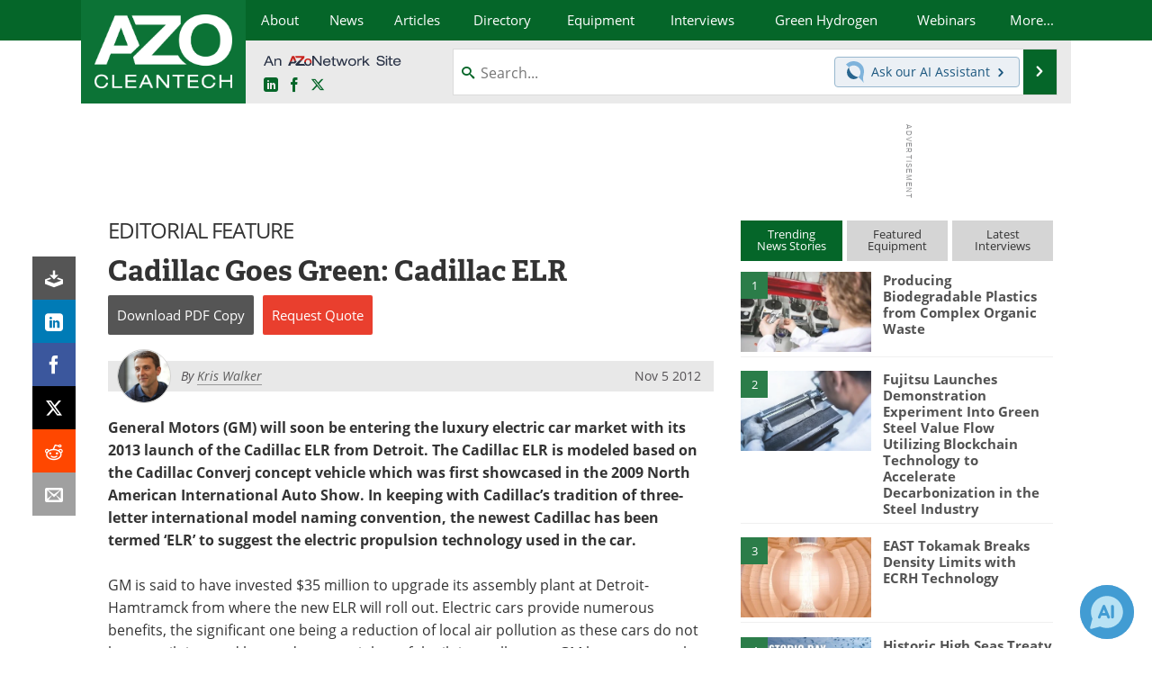

--- FILE ---
content_type: text/html; charset=utf-8
request_url: https://www.google.com/recaptcha/api2/aframe
body_size: 250
content:
<!DOCTYPE HTML><html><head><meta http-equiv="content-type" content="text/html; charset=UTF-8"></head><body><script nonce="9mmJKWjIb7Vcv2uPy5YAKQ">/** Anti-fraud and anti-abuse applications only. See google.com/recaptcha */ try{var clients={'sodar':'https://pagead2.googlesyndication.com/pagead/sodar?'};window.addEventListener("message",function(a){try{if(a.source===window.parent){var b=JSON.parse(a.data);var c=clients[b['id']];if(c){var d=document.createElement('img');d.src=c+b['params']+'&rc='+(localStorage.getItem("rc::a")?sessionStorage.getItem("rc::b"):"");window.document.body.appendChild(d);sessionStorage.setItem("rc::e",parseInt(sessionStorage.getItem("rc::e")||0)+1);localStorage.setItem("rc::h",'1768834571715');}}}catch(b){}});window.parent.postMessage("_grecaptcha_ready", "*");}catch(b){}</script></body></html>